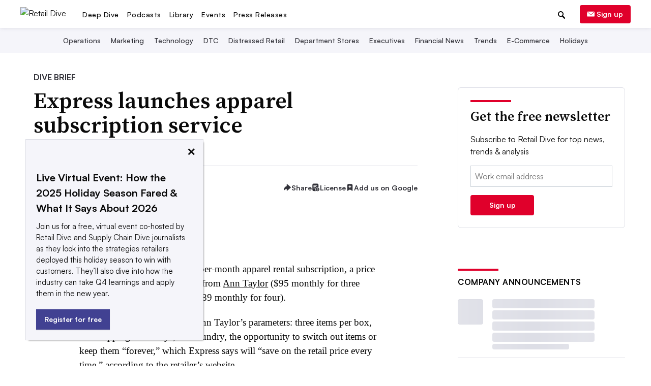

--- FILE ---
content_type: text/html; charset=utf-8
request_url: https://www.google.com/recaptcha/api2/aframe
body_size: 264
content:
<!DOCTYPE HTML><html><head><meta http-equiv="content-type" content="text/html; charset=UTF-8"></head><body><script nonce="zPN86Fh1g_mtDUtM0hdWAQ">/** Anti-fraud and anti-abuse applications only. See google.com/recaptcha */ try{var clients={'sodar':'https://pagead2.googlesyndication.com/pagead/sodar?'};window.addEventListener("message",function(a){try{if(a.source===window.parent){var b=JSON.parse(a.data);var c=clients[b['id']];if(c){var d=document.createElement('img');d.src=c+b['params']+'&rc='+(localStorage.getItem("rc::a")?sessionStorage.getItem("rc::b"):"");window.document.body.appendChild(d);sessionStorage.setItem("rc::e",parseInt(sessionStorage.getItem("rc::e")||0)+1);localStorage.setItem("rc::h",'1769447644476');}}}catch(b){}});window.parent.postMessage("_grecaptcha_ready", "*");}catch(b){}</script></body></html>

--- FILE ---
content_type: image/svg+xml
request_url: https://www.retaildive.com/static/img/social_icons/share_dropdown/email.svg?472316191225
body_size: -216
content:
<svg width="28" height="28" viewBox="0 0 24 24" fill="none" xmlns="http://www.w3.org/2000/svg">
<path d="M17.6 6.5H6.4C5.63 6.5 5.007 7.13 5.007 7.9L5 16.3C5 17.07 5.63 17.7 6.4 17.7H17.6C18.37 17.7 19 17.07 19 16.3V7.9C19 7.13 18.37 6.5 17.6 6.5ZM17.6 9.3L12 12.8L6.4 9.3V7.9L12 11.4L17.6 7.9V9.3Z" fill="#323239"/>
</svg>


--- FILE ---
content_type: application/javascript; charset=utf-8
request_url: https://fundingchoicesmessages.google.com/f/AGSKWxX92yOp0KIOG1edF-R5QFhs8KBN55q3DWQ58pgPXQUgRjrqsYqrASfiKHEdBz4H5cCW3ZJ08sinvzjnXxHYdDEZeaIV4aZUB1wkOUaTSFZIV-soNT_5lE1hRUE9kYKQI0ovKl7o3w==?fccs=W251bGwsbnVsbCxudWxsLG51bGwsbnVsbCxudWxsLFsxNzY5NDQ3NjMxLDk3MDAwMDAwXSxudWxsLG51bGwsbnVsbCxbbnVsbCxbNyw2XSxudWxsLG51bGwsbnVsbCxudWxsLG51bGwsbnVsbCxudWxsLG51bGwsbnVsbCwxXSwiaHR0cHM6Ly93d3cucmV0YWlsZGl2ZS5jb20vbmV3cy9leHByZXNzLWxhdW5jaGVzLWFwcGFyZWwtc3Vic2NyaXB0aW9uLXNlcnZpY2UvNTM4ODcwLyIsbnVsbCxbWzgsIms2MVBCam1rNk8wIl0sWzksImVuLVVTIl0sWzE2LCJbMSwxLDFdIl0sWzE5LCIyIl0sWzE3LCJbMF0iXSxbMjQsIiJdLFsyOSwiZmFsc2UiXV1d
body_size: 116
content:
if (typeof __googlefc.fcKernelManager.run === 'function') {"use strict";this.default_ContributorServingResponseClientJs=this.default_ContributorServingResponseClientJs||{};(function(_){var window=this;
try{
var qp=function(a){this.A=_.t(a)};_.u(qp,_.J);var rp=function(a){this.A=_.t(a)};_.u(rp,_.J);rp.prototype.getWhitelistStatus=function(){return _.F(this,2)};var sp=function(a){this.A=_.t(a)};_.u(sp,_.J);var tp=_.ed(sp),up=function(a,b,c){this.B=a;this.j=_.A(b,qp,1);this.l=_.A(b,_.Pk,3);this.F=_.A(b,rp,4);a=this.B.location.hostname;this.D=_.Fg(this.j,2)&&_.O(this.j,2)!==""?_.O(this.j,2):a;a=new _.Qg(_.Qk(this.l));this.C=new _.dh(_.q.document,this.D,a);this.console=null;this.o=new _.mp(this.B,c,a)};
up.prototype.run=function(){if(_.O(this.j,3)){var a=this.C,b=_.O(this.j,3),c=_.fh(a),d=new _.Wg;b=_.hg(d,1,b);c=_.C(c,1,b);_.jh(a,c)}else _.gh(this.C,"FCNEC");_.op(this.o,_.A(this.l,_.De,1),this.l.getDefaultConsentRevocationText(),this.l.getDefaultConsentRevocationCloseText(),this.l.getDefaultConsentRevocationAttestationText(),this.D);_.pp(this.o,_.F(this.F,1),this.F.getWhitelistStatus());var e;a=(e=this.B.googlefc)==null?void 0:e.__executeManualDeployment;a!==void 0&&typeof a==="function"&&_.To(this.o.G,
"manualDeploymentApi")};var vp=function(){};vp.prototype.run=function(a,b,c){var d;return _.v(function(e){d=tp(b);(new up(a,d,c)).run();return e.return({})})};_.Tk(7,new vp);
}catch(e){_._DumpException(e)}
}).call(this,this.default_ContributorServingResponseClientJs);
// Google Inc.

//# sourceURL=/_/mss/boq-content-ads-contributor/_/js/k=boq-content-ads-contributor.ContributorServingResponseClientJs.en_US.k61PBjmk6O0.es5.O/d=1/exm=ad_blocking_detection_executable,kernel_loader,loader_js_executable/ed=1/rs=AJlcJMztj-kAdg6DB63MlSG3pP52LjSptg/m=cookie_refresh_executable
__googlefc.fcKernelManager.run('\x5b\x5b\x5b7,\x22\x5b\x5bnull,\\\x22retaildive.com\\\x22,\\\x22AKsRol_n4ctXvPjc4stEqgUnwvOdNT9lY_PgjGo0DeNAoXglR36W3nrwffjLyHpEhjSceT2Bu6wCdAEOvpVcFfE8d5knLvdERZJfZAO0WWN6uPaxLARiYlL7WNCteSXs9GK_iEa2kjXaTTsJCeoCLsBESrdUOMQcPA\\\\u003d\\\\u003d\\\x22\x5d,null,\x5b\x5bnull,null,null,\\\x22https:\/\/fundingchoicesmessages.google.com\/f\/AGSKWxUuSkuYqM1--UxGJ24c7k8o__gWl9glXCAg6gBB9TrypxOWsJL_lDgmjOewhdGVR6YyXZ7EM6-E3gWCIk5uhWO-oCFUpf9s-g4nBCdI9afxJVv8f5AodkrBVnORNu-NGtBGOT3I2A\\\\u003d\\\\u003d\\\x22\x5d,null,null,\x5bnull,null,null,\\\x22https:\/\/fundingchoicesmessages.google.com\/el\/AGSKWxXUTIlcn--OD8icVhxInFltpX--Sv6DzKlJPF7TuIMILaq_YsbXIvcwFqSHxLz5u8y33i5NMh6jWUYWkQR_mVx-sJaT0zoVt3VSyATSUIdTPvLQw-pQ0WMrKKvD07wwnxg67DRn8g\\\\u003d\\\\u003d\\\x22\x5d,null,\x5bnull,\x5b7,6\x5d,null,null,null,null,null,null,null,null,null,1\x5d\x5d,\x5b3,1\x5d\x5d\x22\x5d\x5d,\x5bnull,null,null,\x22https:\/\/fundingchoicesmessages.google.com\/f\/AGSKWxWUf2LU7Zhc5CnAdyEt-FPUNN1Uev7_iBPpwCiR9h-QkEr2JOwF2lxHbmJqIwMx2nc-eQmfrvodiFzrW5dAQup8rkJKuz-GylZPnI_hKb3t_QHJj9YoS-guItyp12tFXRFjyHHrFA\\u003d\\u003d\x22\x5d\x5d');}

--- FILE ---
content_type: application/javascript; charset=utf-8
request_url: https://fundingchoicesmessages.google.com/f/AGSKWxVhghmeTkNUnDPkHeyXiIrFmtNPkSp_ZpgAr1AonlWRmdeM5Lm37Q48THaLINpNTbPEWqj-I4dm0rDAGzElHwXMS2goQylWONaChClXsSn19Be9gU5nEA4m0WLg1Yfwukn_UtX979dE0TXeky-JCihbxMA9tM7D53k4lDL5jzvcarivLPiPnttNkMxt/_/ad-flashgame._ad?darttag=/adv_server./ads/js.-video-ads/
body_size: -1289
content:
window['3ab0d3de-bf96-4fbc-8e0f-b045677e07dc'] = true;